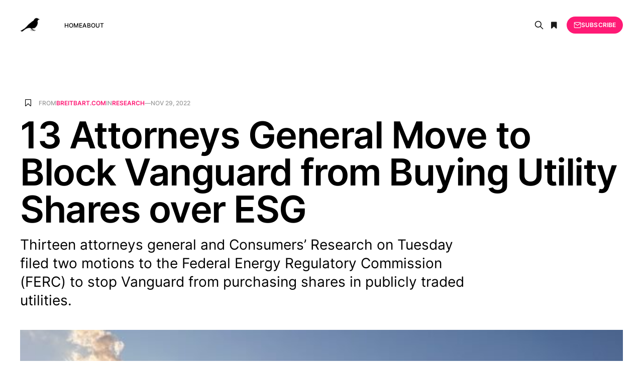

--- FILE ---
content_type: text/html; charset=utf-8
request_url: https://articlefeed.org/13-attorneys-general-move-to-block-vanguard-from-buying-utility-shares-over-esg/
body_size: 7162
content:
<!DOCTYPE html>
<html lang="en">

<head>
    <meta charset="utf-8">
    <meta name="viewport" content="width=device-width, initial-scale=1">
    <title>13 Attorneys General Move to Block Vanguard from Buying Utility Shares over ESG</title>
    <link rel="stylesheet" href="/assets/css/font-awesome.min.css?v=aff69b0ba3">
    <link rel="stylesheet" href="/assets/built/grid.css?v=aff69b0ba3">
    <link rel="stylesheet" href="/assets/built/screen.css?v=aff69b0ba3">
    <link rel="stylesheet" href="/assets/built/search.css?v=aff69b0ba3">
    <link rel="stylesheet" href="/assets/built/form.css?v=aff69b0ba3">
    <link rel="stylesheet" href="/assets/built/related.css?v=aff69b0ba3">
    <link rel="stylesheet" href="/assets/built/feed.css?v=aff69b0ba3">
    <meta name="description" content="Thirteen attorneys general and Consumers&#x27; Research filed motions to the FERC to stop Vanguard from purchasing shares in utilities over ESG." />
    <link rel="icon" href="https://articlefeed.org/content/images/size/w256h256/2024/08/bird-100x100.png" type="image/png" />
    <link rel="canonical" href="https://articlefeed.org/13-attorneys-general-move-to-block-vanguard-from-buying-utility-shares-over-esg/" />
    <meta name="referrer" content="no-referrer-when-downgrade" />
    
    <meta property="og:site_name" content="The Article Feed" />
    <meta property="og:type" content="article" />
    <meta property="og:title" content="13 Attorneys General Move to Block Vanguard from Buying Utility Shares over ESG" />
    <meta property="og:description" content="Thirteen attorneys general and Consumers’ Research on Tuesday filed two motions to the Federal Energy Regulatory Commission (FERC) to stop Vanguard from purchasing shares in publicly traded utilities." />
    <meta property="og:url" content="https://articlefeed.org/13-attorneys-general-move-to-block-vanguard-from-buying-utility-shares-over-esg/" />
    <meta property="og:image" content="https://media.breitbart.com/media/2022/11/coal_production2-640x335.jpg" />
    <meta property="article:published_time" content="2022-11-29T22:39:39.000Z" />
    <meta property="article:modified_time" content="2022-11-30T08:39:33.000Z" />
    <meta property="article:tag" content="Research" />
    
    <meta name="twitter:card" content="summary_large_image" />
    <meta name="twitter:title" content="13 Attorneys General Move to Block Vanguard from Buying Utility Shares over ESG" />
    <meta name="twitter:description" content="Thirteen attorneys general and Consumers’ Research on Tuesday filed two motions to the Federal Energy Regulatory Commission (FERC) to stop Vanguard from purchasing shares in publicly traded utilities." />
    <meta name="twitter:url" content="https://articlefeed.org/13-attorneys-general-move-to-block-vanguard-from-buying-utility-shares-over-esg/" />
    <meta name="twitter:image" content="https://media.breitbart.com/media/2022/11/coal_production2-640x335.jpg" />
    <meta name="twitter:label1" content="Written by" />
    <meta name="twitter:data1" content="Clara Steitz" />
    <meta name="twitter:label2" content="Filed under" />
    <meta name="twitter:data2" content="Research" />
    <meta property="og:image:width" content="640" />
    <meta property="og:image:height" content="335" />
    
    <script type="application/ld+json">
{
    "@context": "https://schema.org",
    "@type": "Article",
    "publisher": {
        "@type": "Organization",
        "name": "The Article Feed",
        "url": "https://articlefeed.org/",
        "logo": {
            "@type": "ImageObject",
            "url": "https://articlefeed.org/content/images/2023/01/bird-200x200-2.png",
            "width": 60,
            "height": 60
        }
    },
    "author": {
        "@type": "Person",
        "name": "Clara Steitz",
        "image": {
            "@type": "ImageObject",
            "url": "https://articlefeed.org/content/images/2019/03/foo_6.jpg",
            "width": 226,
            "height": 221
        },
        "url": "https://articlefeed.org/author/clara/",
        "sameAs": []
    },
    "headline": "13 Attorneys General Move to Block Vanguard from Buying Utility Shares over ESG",
    "url": "https://articlefeed.org/13-attorneys-general-move-to-block-vanguard-from-buying-utility-shares-over-esg/",
    "datePublished": "2022-11-29T22:39:39.000Z",
    "dateModified": "2022-11-30T08:39:33.000Z",
    "image": {
        "@type": "ImageObject",
        "url": "https://media.breitbart.com/media/2022/11/coal_production2-640x335.jpg",
        "width": 640,
        "height": 335
    },
    "keywords": "Research",
    "description": "Thirteen attorneys general and Consumers’ Research on Tuesday filed two motions to the Federal Energy Regulatory Commission (FERC) to stop Vanguard from purchasing shares in publicly traded utilities.",
    "mainEntityOfPage": {
        "@type": "WebPage",
        "@id": "https://articlefeed.org/"
    }
}
    </script>

    <meta name="generator" content="Ghost 5.23" />
    <link rel="alternate" type="application/rss+xml" title="The Article Feed" href="https://articlefeed.org/rss/" />
    <script defer src="https://cdn.jsdelivr.net/ghost/portal@~2.20/umd/portal.min.js" data-ghost="https://articlefeed.org/" data-key="0922f6669098cb428244783193" data-api="https://articlefeed.org/ghost/api/content/" crossorigin="anonymous"></script><style id="gh-members-styles">.gh-post-upgrade-cta-content,
.gh-post-upgrade-cta {
    display: flex;
    flex-direction: column;
    align-items: center;
    font-family: -apple-system, BlinkMacSystemFont, 'Segoe UI', Roboto, Oxygen, Ubuntu, Cantarell, 'Open Sans', 'Helvetica Neue', sans-serif;
    text-align: center;
    width: 100%;
    color: #ffffff;
    font-size: 16px;
}

.gh-post-upgrade-cta-content {
    border-radius: 8px;
    padding: 40px 4vw;
}

.gh-post-upgrade-cta h2 {
    color: #ffffff;
    font-size: 28px;
    letter-spacing: -0.2px;
    margin: 0;
    padding: 0;
}

.gh-post-upgrade-cta p {
    margin: 20px 0 0;
    padding: 0;
}

.gh-post-upgrade-cta small {
    font-size: 16px;
    letter-spacing: -0.2px;
}

.gh-post-upgrade-cta a {
    color: #ffffff;
    cursor: pointer;
    font-weight: 500;
    box-shadow: none;
    text-decoration: underline;
}

.gh-post-upgrade-cta a:hover {
    color: #ffffff;
    opacity: 0.8;
    box-shadow: none;
    text-decoration: underline;
}

.gh-post-upgrade-cta a.gh-btn {
    display: block;
    background: #ffffff;
    text-decoration: none;
    margin: 28px 0 0;
    padding: 8px 18px;
    border-radius: 4px;
    font-size: 16px;
    font-weight: 600;
}

.gh-post-upgrade-cta a.gh-btn:hover {
    opacity: 0.92;
}</style>
    <script defer src="https://cdn.jsdelivr.net/ghost/sodo-search@~1.1/umd/sodo-search.min.js" data-key="0922f6669098cb428244783193" data-styles="https://cdn.jsdelivr.net/ghost/sodo-search@~1.1/umd/main.css" data-sodo-search="https://articlefeed.org/" crossorigin="anonymous"></script>
    <script defer src="/public/cards.min.js?v=aff69b0ba3"></script>
    <link rel="stylesheet" type="text/css" href="/public/cards.min.css?v=aff69b0ba3">
    <script defer src="/public/member-attribution.min.js?v=aff69b0ba3"></script>
    <script async defer data-domain="articlefeed.org" src="https://articlefeed.org/assets/js/plausible.js"></script>
<style>
.kg-width-wide {
  grid-column: main-start;
}
</style><style>:root {--ghost-accent-color: #FF1A75;}</style>
</head>

<body class="post-template tag-research is-head-left-logo">
<div class="gh-site">

    <header id="gh-head" class="gh-head gh-outer">
        <div class="gh-head-inner gh-inner">
            <div class="gh-head-brand">
                <div class="gh-head-brand-wrapper">
                    <a class="gh-head-logo" href="https://articlefeed.org">
                            <img src="https://articlefeed.org/content/images/2023/01/bird-200x200-2.png" alt="The Article Feed">
                    </a>
                </div>
                <button class="gh-search gh-icon-btn button-icon" data-modal="search" aria-label="Search">
                    <svg xmlns="http://www.w3.org/2000/svg" fill="none" viewBox="0 0 24 24" stroke="currentColor" stroke-width="2" width="20" height="20"><path stroke-linecap="round" stroke-linejoin="round" d="M21 21l-6-6m2-5a7 7 0 11-14 0 7 7 0 0114 0z"></path></svg>                </button>
                <button class="gh-icon-btn button-icon">
                    <i class="fa fa-bookmark bookmarks" title="Bookmarks"></i>
                </button>
                <button class="gh-burger"></button>
            </div>

            <nav class="gh-head-menu">
                <ul class="nav">
    <li class="nav-home"><a href="https://articlefeed.org/">Home</a></li>
    <li class="nav-about"><a href="https://articlefeed.org/about/">About</a></li>
</ul>

            </nav>

            <div class="gh-head-actions">
                    <!-- <button class="gh-search gh-icon-btn" data-ghost-search><svg xmlns="http://www.w3.org/2000/svg" fill="none" viewBox="0 0 24 24" stroke="currentColor" stroke-width="2" width="20" height="20"><path stroke-linecap="round" stroke-linejoin="round" d="M21 21l-6-6m2-5a7 7 0 11-14 0 7 7 0 0114 0z"></path></svg></button> -->
                    <button class="gh-icon-btn button-icon" data-modal="search" aria-label="Search">
                        <svg xmlns="http://www.w3.org/2000/svg" fill="none" viewBox="0 0 24 24" stroke="currentColor" stroke-width="2" width="20" height="20"><path stroke-linecap="round" stroke-linejoin="round" d="M21 21l-6-6m2-5a7 7 0 11-14 0 7 7 0 0114 0z"></path></svg>                    </button>
                    <button class="gh-icon-btn button-icon">
                        <i class="fa fa-bookmark bookmarks" title="Bookmarks"></i>
                    </button>
                            <a class="gh-head-btn gh-btn gh-primary-btn" href="#/portal/signup" data-portal="signup"><svg width="20" height="20" viewBox="0 0 20 20" fill="none" stroke="currentColor" xmlns="http://www.w3.org/2000/svg">
    <path d="M3.33332 3.33334H16.6667C17.5833 3.33334 18.3333 4.08334 18.3333 5.00001V15C18.3333 15.9167 17.5833 16.6667 16.6667 16.6667H3.33332C2.41666 16.6667 1.66666 15.9167 1.66666 15V5.00001C1.66666 4.08334 2.41666 3.33334 3.33332 3.33334Z" stroke-width="1.5" stroke-linecap="round" stroke-linejoin="round"/>
    <path d="M18.3333 5L9.99999 10.8333L1.66666 5" stroke-width="1.5" stroke-linecap="round" stroke-linejoin="round"/>
</svg> Subscribe</a>
            </div>
        </div>
    </header>

    



<main id="gh-main" class="gh-main">
    
    <section class="search-wrapper gh-inner medium">
    <div class="top-search search-bar">
        <input id="ghost-search-field" placeholder="Search anything" class="search-submit" type="" />
        <i class="fa fa-close ta-close"></i>
        <div class="tools">
            <i class="fa fa-question-circle help" aria-hidden="true"></i>
            <span class="is-quoted"></span>
            <div style="display: inline-block;" title="Any of the entered words must match">
                <input name="relate" data-value="OR" type="radio" checked="checked" />
                <label>Any</label>
            </div>
            <div style="display: inline-block;" title="All the entered words must match">
                <input name="relate" data-value="AND" type="radio" />
                <label>All</label>
            </div>
        </div>
    </div>
    <div class="ghost-search-header">
        <div class="archive-header">
           <h2 class="gh-navigation-label featured-title" style="margin-bottom:2rem;">Search Results</h2>
           <div class="search-info"></div>
        </div>
        <div class="" id="ghost-search-results">
        </div>
    </div>

    <div class="help-box">
        You can <i>quote</i> several words to match them as a <i>full term</i>:<br><i>"some text to search"</i><br>
        otherwise, the single words will be understood as distinct <i>search terms</i>.<br>
        <div class="mode-box"><b>ANY</b> of the entered words would match</div>
    </div>
    
</section>
    <section class="bookmarks-wrapper gh-inner medium">
    <div class="bookmarks-section">
        <h2 class="gh-navigation-label featured-title">Bookmarks</h2>
        <div class="bookmarks-box"></div>
    </div>
</section>

    <article class="gh-article post tag-research">

        <script type="text/javascript">
            const __post_id = "63b7fee45ea84a0001bd6bbb";
        </script>

        <header class="gh-article-header gh-canvas">
            <div>
                <span class="bookmark-placeholder">
                    <i data-url="/13-attorneys-general-move-to-block-vanguard-from-buying-utility-shares-over-esg/" class="fa fa-bookmark-o bookmark" title="Bookmark this article" data-elem="book-mark"></i>
                </span>
                <span class="gh-article-meta gh-card-meta">
                        From <span class="source-ph">...</span> in
                        <a class="gh-article-tag" href="/tag/research/">Research</a>
                    —
                    <time datetime="2022-11-29">Nov 29, 2022</time>
                </span>
            </div>

            <h1 class="gh-article-title">13 Attorneys General Move to Block Vanguard from Buying Utility Shares over ESG</h1>

                <p class="gh-article-excerpt">Thirteen attorneys general and Consumers’ Research on Tuesday filed two motions to the Federal Energy Regulatory Commission (FERC) to stop Vanguard from purchasing shares in publicly traded utilities.</p>

                <figure class="gh-article-image">
        <img
            srcset="https://media.breitbart.com/media/2022/11/coal_production2-640x335.jpg 300w,
                    https://media.breitbart.com/media/2022/11/coal_production2-640x335.jpg 720w,
                    https://media.breitbart.com/media/2022/11/coal_production2-640x335.jpg 960w,
                    https://media.breitbart.com/media/2022/11/coal_production2-640x335.jpg 1200w,
                    https://media.breitbart.com/media/2022/11/coal_production2-640x335.jpg 2000w"
            sizes="(max-width: 1200px) 100vw, 1200px"
            src="https://media.breitbart.com/media/2022/11/coal_production2-640x335.jpg"
            alt="13 Attorneys General Move to Block Vanguard from Buying Utility Shares over ESG"
        >
    </figure>

        </header>

        <div class="gh-content gh-canvas">
            <!--kg-card-begin: html--><p> Both motions argue that Vanguard’s Environment, Social, and Governance (ESG) investment advocacy puts politics before consumers and that FERC should reject Vanguard’s authorization unless Vanguard can prove that its policies will not impact energy consumers. Vanguard, BlackRock, and State Street, the three largest asset managers, apply for blanket authorization before FERC every three years.</p><p>The attorneys general and Consumers’ Research intervened to block Vanguard’s authorization. ESG investing is the latest vector through which large corporations, especially the big three asset managers, can exert their undue influence upon publicly trade companies to have them adopt left-wing causes such as green energy or diversity requirements the companies otherwise would not adopt. Kentucky Attorney General said in a written statement that Vanguard’s commitment to net-zero emissions requirement for public utilities would only hurt consumers: Kentucky joined a coalition of attorneys general, led by Indiana and Utah, in challenging Vanguard’s application to extend its blanket authorization under the Federal Power Act for the acquisition of certain securities of publicly traded utilities. Consumers across our country are already feeling the sting of skyrocketing electricity bills, and Vanguard’s request to extend its authorization, coupled with its commitment to imposing net-zero requirements on publicly traded utilities, would only increase these costs. Kentuckians and Americans deserve access to affordable and reliable utilities, and we will oppose any effort that will undermine Kentucky’s economy, destroy good paying jobs, and make it harder for Kentuckians to heat their homes and feed their families. Will Hild, the executive director of Consumers’ Research, a consumers advocacy group, said that BlackRock, Vanguard, and State Street use to leverage the utilities’ shares to force them to adopt left-wing policies that spike energy bills: We took this action on behalf of American energy consumers because time and time again we see massive wall street firms pretending to “passively” manage their shares, but instead they use those assets to bully utility companies into adopting radical left-wing policies that drive up electric bills and risk the stability of our power grid. Affordable, reliable energy production is the foundation of America’s economy and the quality of life we enjoy. FERC’s job is to defend utilities from exactly this type of reckless interference.</p><p>They should act to protect these utilities and American consumers from fat cat wall street wreckers who blithely endanger our electricity supply.</p><p>The attorneys general wrote in their motion to intervene to FERC that Vanguard may have “breached” its promises to the commission by engaging in environmental activism:     The Commission granted the 2019 Authorization based on assurances from Vanguard that it would refrain from investing “for the purpose of managing” utility companies.4 Vanguard also guaranteed that it would not seek to “exercise any control over the day-to-day management” of utility companies nor take any action “affecting the prices at which power is transmitted or sold.”5 Now, Vanguard’s own public commitments and other statements have at the very least created the appearance that Vanguard has breached its promises to the Commission by engaging in environmental activism and using its financial influence to manipulate the activities of the utility companies in its portfolio. While Consumers’ Research notes in its motion to intervene that BlackRock is the most “notorious spear carrier” concerning corporate activism, the group noted that Vanguard also plays an instrumental role in advancing climate change policies on a corporate level. Consumers’ Research elaborated: In publications on its website, Vanguard details its “important role” in promoting “meaningful progress across both [its] actively managed and index-based products” such that portfolio companies adopt its climate goals.15 To be sure, it is not the case that Vanguard pursues its environmental agenda only through special “ESG” investment vehicles, while passively managing its other funds. Rather, according to Vanguard, even those funds “without explicit ESG mandates [] nonetheless align to net zero [carbon] objectives because of the existing philosophy and process used by the investment managers.”16 Even supposedly passive index funds are managed by Vanguard’s “investment stewardship teams” that pressure portfolio companies to adopt “emission reduction goals.”1 Consumers’ Research concluded in its motion to intervene, “With each passing day, BlackRock, Vanguard, and State Street exert greater influence on U.S. energy markets under the guise of “passive investing.” Because Vanguard should not have a blank check to dictate energy policy in America, Consumers’ Research moves to intervene, protests, and urges the Commission to deny the Application.” Sean Moran is a congressional reporter for Breitbart News. Follow him on Twitter @SeanMoran3.</p><!--kg-card-end: html--><p>Read the <a href="https://www.breitbart.com/politics/2022/11/29/13-attorneys-general-consumer-advocacy-org-move-to-stop-pro-esg-investment-firm-from-gaining-more-control-over-energy-companies/" target="_blank">full article</a> at the original website</p><p>References:</p><ul><li><a href="https://www.breitbart.com/terms-of-use/" target="_blank">https://www.breitbart.com/terms-of-use/</a></li><li><a href="https://www.breitbart.com/privacy-policy/" target="_blank">https://www.breitbart.com/privacy-policy/</a></li></ul>
        </div>

        <div class="gh-article-footer">
    <section class="related-wrapper gh-canvas">
        <div class="">
            <div class="gh-navigation-label">Related content</div>
            <div class="related-feed">
            </div>
        </div>
    </section>
</div>

        <footer class="gh-article-footer gh-canvas">
            <nav class="gh-navigation">
                <div class="gh-navigation-previous">
                        <a class="gh-navigation-link" href="/covid-propaganda-the-south-african-variant/">
                            <span class="gh-navigation-label"><svg xmlns="http://www.w3.org/2000/svg" width="24" height="24" viewBox="0 0 24 24" fill="none" stroke="currentColor" stroke-width="2" stroke-linecap="round" stroke-linejoin="round">
    <line x1="19" y1="12" x2="5" y2="12"></line>
    <polyline points="12 19 5 12 12 5"></polyline>
</svg> Previous issue</span>
                            <h4 class="gh-navigation-title">Covid Propaganda – The South African Variant</h4>
                        </a>
                </div>

                <div class="gh-navigation-middle"></div>

                <div class="gh-navigation-next">
                        <a class="gh-navigation-link" href="/dna-is-the-constitution-of-life-and-they-are-destroying-it-with-gene-based-injections/">
                            <span class="gh-navigation-label">Next issue <svg xmlns="http://www.w3.org/2000/svg" width="24" height="24" viewBox="0 0 24 24" fill="none" stroke="currentColor" stroke-width="2" stroke-linecap="round" stroke-linejoin="round">
    <line x1="5" y1="12" x2="19" y2="12"></line>
    <polyline points="12 5 19 12 12 19"></polyline>
</svg></span>
                            <h4 class="gh-navigation-title">DNA is the Constitution of Life and They are Destroying it with Gene-Based Injections</h4>
                        </a>
                </div>
            </nav>
        </footer>

    </article>
</main>



        <div class="gh-subscribe">
            <div class="gh-outer">
                <section class="gh-subscribe-inner">
                    <h3 class="gh-subscribe-title">Subscribe to The Article Feed</h3>
                    <div class="gh-subscribe-description">Don’t miss out on the latest articles. Sign up now to get access to the library of members-only articles.</div>
                    <a class="gh-subscribe-input" href="#/portal/signup" data-portal="signup">
                        <div class="gh-subscribe-input-text">
                            <svg width="20" height="20" viewBox="0 0 20 20" fill="none" stroke="currentColor" xmlns="http://www.w3.org/2000/svg">
    <path d="M3.33332 3.33334H16.6667C17.5833 3.33334 18.3333 4.08334 18.3333 5.00001V15C18.3333 15.9167 17.5833 16.6667 16.6667 16.6667H3.33332C2.41666 16.6667 1.66666 15.9167 1.66666 15V5.00001C1.66666 4.08334 2.41666 3.33334 3.33332 3.33334Z" stroke-width="1.5" stroke-linecap="round" stroke-linejoin="round"/>
    <path d="M18.3333 5L9.99999 10.8333L1.66666 5" stroke-width="1.5" stroke-linecap="round" stroke-linejoin="round"/>
</svg>                            jamie@example.com
                        </div>
                        <div class="gh-subscribe-input-btn">Subscribe</div>
                    </a>
                </section>
            </div>
        </div>
    
    <footer class="gh-foot gh-outer">
        <div class="gh-foot-inner gh-inner">
            <div class="gh-copyright">
                <span class="copyleft">&copy;</span> Copyleft 2026, Some rights reserved. Curated by <a href="/" title="">The Article Feed</a>
            </div>
            <nav class="gh-foot-menu">
                <ul class="nav">
    <li class="nav-sign-up"><a href="#/portal/">Sign up</a></li>
</ul>

            </nav>

            <div class="gototop js-top">
                <a href="#" class="js-gotop">
                    <div class="gotoimage"></div><span>back to top</span>
                </a>
            </div>
        </div>
    </footer>

</div>

    <div class="pswp" tabindex="-1" role="dialog" aria-hidden="true">
    <div class="pswp__bg"></div>

    <div class="pswp__scroll-wrap">
        <div class="pswp__container">
            <div class="pswp__item"></div>
            <div class="pswp__item"></div>
            <div class="pswp__item"></div>
        </div>

        <div class="pswp__ui pswp__ui--hidden">
            <div class="pswp__top-bar">
                <div class="pswp__counter"></div>

                <button class="pswp__button pswp__button--close" title="Close (Esc)"></button>
                <button class="pswp__button pswp__button--share" title="Share"></button>
                <button class="pswp__button pswp__button--fs" title="Toggle fullscreen"></button>
                <button class="pswp__button pswp__button--zoom" title="Zoom in/out"></button>

                <div class="pswp__preloader">
                    <div class="pswp__preloader__icn">
                        <div class="pswp__preloader__cut">
                            <div class="pswp__preloader__donut"></div>
                        </div>
                    </div>
                </div>
            </div>

            <div class="pswp__share-modal pswp__share-modal--hidden pswp__single-tap">
                <div class="pswp__share-tooltip"></div>
            </div>

            <button class="pswp__button pswp__button--arrow--left" title="Previous (arrow left)"></button>
            <button class="pswp__button pswp__button--arrow--right" title="Next (arrow right)"></button>

            <div class="pswp__caption">
                <div class="pswp__caption__center"></div>
            </div>
        </div>
    </div>
</div>
<script
    src="https://code.jquery.com/jquery-3.5.1.min.js"
    integrity="sha256-9/aliU8dGd2tb6OSsuzixeV4y/faTqgFtohetphbbj0="
    crossorigin="anonymous">
</script>
<script src="/assets/built/main.min.js?v=aff69b0ba3"></script>
<script src="/assets/js/cookie.js?v=aff69b0ba3"></script>
<script src="/assets/js/defaults.js?v=aff69b0ba3"></script>
<script src="/assets/js/tr.js?v=aff69b0ba3"></script>
<script src="/assets/js/bookmark.js?v=aff69b0ba3"></script>
<script src="/assets/js/search.js?v=aff69b0ba3"></script>
<script src="/assets/js/visits.js?v=aff69b0ba3"></script>



</body>

</html>

--- FILE ---
content_type: application/javascript; charset=UTF-8
request_url: https://articlefeed.org/assets/js/defaults.js?v=aff69b0ba3
body_size: 194
content:
// defaults
var defaults = {
  currentAddress: window.location.href,
  ghostKey: '30351b4a14ff8e9526df702945',
  ghostHost: 'https://articlefeed.org',
  msv: 'msv.articlefeed.org',
  mailerAddr: 'https://iis.articlefeed.org',
  defaultBgImage: '/content/images/2019/06/forest.jpg',
  imageServer: 'https://iis.articlefeed.org',
  getSrc: function(){
    if(defaults.currentAddress.indexOf('localhost') == -1) {
      return 'https://iis.articlefeed.org/image/9?v=json'
    } else {
      return 'http://localhost:5000/image/9?v=json'
    }
  }
}

